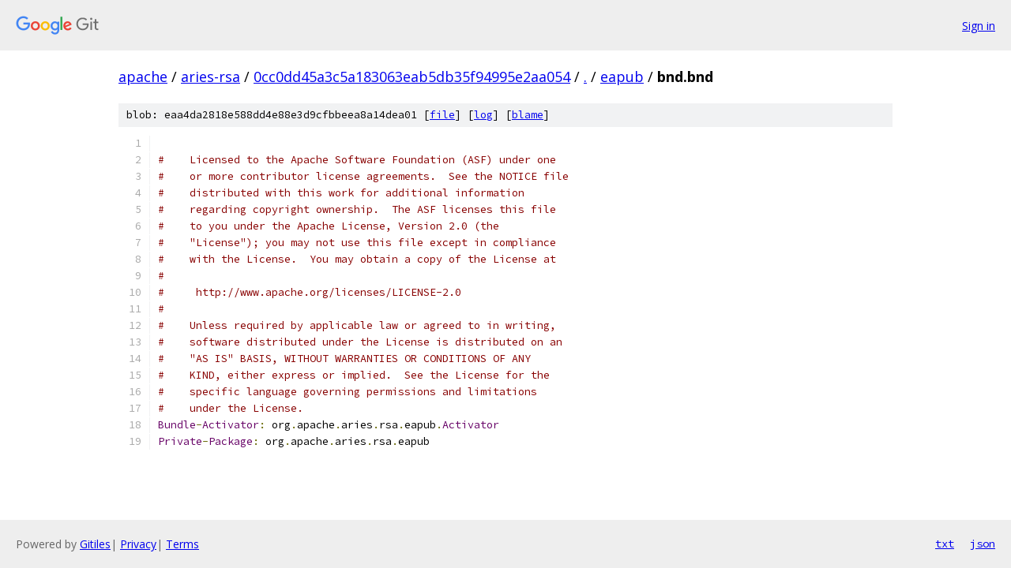

--- FILE ---
content_type: text/html; charset=utf-8
request_url: https://apache.googlesource.com/aries-rsa/+/0cc0dd45a3c5a183063eab5db35f94995e2aa054/eapub/bnd.bnd
body_size: 1538
content:
<!DOCTYPE html><html lang="en"><head><meta charset="utf-8"><meta name="viewport" content="width=device-width, initial-scale=1"><title>eapub/bnd.bnd - aries-rsa - Git at Google</title><link rel="stylesheet" type="text/css" href="/+static/base.css"><link rel="stylesheet" type="text/css" href="/+static/prettify/prettify.css"><!-- default customHeadTagPart --></head><body class="Site"><header class="Site-header"><div class="Header"><a class="Header-image" href="/"><img src="//www.gstatic.com/images/branding/lockups/2x/lockup_git_color_108x24dp.png" width="108" height="24" alt="Google Git"></a><div class="Header-menu"> <a class="Header-menuItem" href="https://accounts.google.com/AccountChooser?faa=1&amp;continue=https://apache.googlesource.com/login/aries-rsa/%2B/0cc0dd45a3c5a183063eab5db35f94995e2aa054/eapub/bnd.bnd">Sign in</a> </div></div></header><div class="Site-content"><div class="Container "><div class="Breadcrumbs"><a class="Breadcrumbs-crumb" href="/?format=HTML">apache</a> / <a class="Breadcrumbs-crumb" href="/aries-rsa/">aries-rsa</a> / <a class="Breadcrumbs-crumb" href="/aries-rsa/+/0cc0dd45a3c5a183063eab5db35f94995e2aa054">0cc0dd45a3c5a183063eab5db35f94995e2aa054</a> / <a class="Breadcrumbs-crumb" href="/aries-rsa/+/0cc0dd45a3c5a183063eab5db35f94995e2aa054/">.</a> / <a class="Breadcrumbs-crumb" href="/aries-rsa/+/0cc0dd45a3c5a183063eab5db35f94995e2aa054/eapub">eapub</a> / <span class="Breadcrumbs-crumb">bnd.bnd</span></div><div class="u-sha1 u-monospace BlobSha1">blob: eaa4da2818e588dd4e88e3d9cfbbeea8a14dea01 [<a href="/aries-rsa/+/0cc0dd45a3c5a183063eab5db35f94995e2aa054/eapub/bnd.bnd">file</a>] [<a href="/aries-rsa/+log/0cc0dd45a3c5a183063eab5db35f94995e2aa054/eapub/bnd.bnd">log</a>] [<a href="/aries-rsa/+blame/0cc0dd45a3c5a183063eab5db35f94995e2aa054/eapub/bnd.bnd">blame</a>]</div><table class="FileContents"><tr class="u-pre u-monospace FileContents-line"><td class="u-lineNum u-noSelect FileContents-lineNum" data-line-number="1"></td><td class="FileContents-lineContents" id="1"></td></tr><tr class="u-pre u-monospace FileContents-line"><td class="u-lineNum u-noSelect FileContents-lineNum" data-line-number="2"></td><td class="FileContents-lineContents" id="2"><span class="com">#    Licensed to the Apache Software Foundation (ASF) under one</span></td></tr><tr class="u-pre u-monospace FileContents-line"><td class="u-lineNum u-noSelect FileContents-lineNum" data-line-number="3"></td><td class="FileContents-lineContents" id="3"><span class="com">#    or more contributor license agreements.  See the NOTICE file</span></td></tr><tr class="u-pre u-monospace FileContents-line"><td class="u-lineNum u-noSelect FileContents-lineNum" data-line-number="4"></td><td class="FileContents-lineContents" id="4"><span class="com">#    distributed with this work for additional information</span></td></tr><tr class="u-pre u-monospace FileContents-line"><td class="u-lineNum u-noSelect FileContents-lineNum" data-line-number="5"></td><td class="FileContents-lineContents" id="5"><span class="com">#    regarding copyright ownership.  The ASF licenses this file</span></td></tr><tr class="u-pre u-monospace FileContents-line"><td class="u-lineNum u-noSelect FileContents-lineNum" data-line-number="6"></td><td class="FileContents-lineContents" id="6"><span class="com">#    to you under the Apache License, Version 2.0 (the</span></td></tr><tr class="u-pre u-monospace FileContents-line"><td class="u-lineNum u-noSelect FileContents-lineNum" data-line-number="7"></td><td class="FileContents-lineContents" id="7"><span class="com">#    &quot;License&quot;); you may not use this file except in compliance</span></td></tr><tr class="u-pre u-monospace FileContents-line"><td class="u-lineNum u-noSelect FileContents-lineNum" data-line-number="8"></td><td class="FileContents-lineContents" id="8"><span class="com">#    with the License.  You may obtain a copy of the License at</span></td></tr><tr class="u-pre u-monospace FileContents-line"><td class="u-lineNum u-noSelect FileContents-lineNum" data-line-number="9"></td><td class="FileContents-lineContents" id="9"><span class="com">#    </span></td></tr><tr class="u-pre u-monospace FileContents-line"><td class="u-lineNum u-noSelect FileContents-lineNum" data-line-number="10"></td><td class="FileContents-lineContents" id="10"><span class="com">#     http://www.apache.org/licenses/LICENSE-2.0</span></td></tr><tr class="u-pre u-monospace FileContents-line"><td class="u-lineNum u-noSelect FileContents-lineNum" data-line-number="11"></td><td class="FileContents-lineContents" id="11"><span class="com">#    </span></td></tr><tr class="u-pre u-monospace FileContents-line"><td class="u-lineNum u-noSelect FileContents-lineNum" data-line-number="12"></td><td class="FileContents-lineContents" id="12"><span class="com">#    Unless required by applicable law or agreed to in writing,</span></td></tr><tr class="u-pre u-monospace FileContents-line"><td class="u-lineNum u-noSelect FileContents-lineNum" data-line-number="13"></td><td class="FileContents-lineContents" id="13"><span class="com">#    software distributed under the License is distributed on an</span></td></tr><tr class="u-pre u-monospace FileContents-line"><td class="u-lineNum u-noSelect FileContents-lineNum" data-line-number="14"></td><td class="FileContents-lineContents" id="14"><span class="com">#    &quot;AS IS&quot; BASIS, WITHOUT WARRANTIES OR CONDITIONS OF ANY</span></td></tr><tr class="u-pre u-monospace FileContents-line"><td class="u-lineNum u-noSelect FileContents-lineNum" data-line-number="15"></td><td class="FileContents-lineContents" id="15"><span class="com">#    KIND, either express or implied.  See the License for the</span></td></tr><tr class="u-pre u-monospace FileContents-line"><td class="u-lineNum u-noSelect FileContents-lineNum" data-line-number="16"></td><td class="FileContents-lineContents" id="16"><span class="com">#    specific language governing permissions and limitations</span></td></tr><tr class="u-pre u-monospace FileContents-line"><td class="u-lineNum u-noSelect FileContents-lineNum" data-line-number="17"></td><td class="FileContents-lineContents" id="17"><span class="com">#    under the License.</span></td></tr><tr class="u-pre u-monospace FileContents-line"><td class="u-lineNum u-noSelect FileContents-lineNum" data-line-number="18"></td><td class="FileContents-lineContents" id="18"><span class="typ">Bundle</span><span class="pun">-</span><span class="typ">Activator</span><span class="pun">:</span><span class="pln"> org</span><span class="pun">.</span><span class="pln">apache</span><span class="pun">.</span><span class="pln">aries</span><span class="pun">.</span><span class="pln">rsa</span><span class="pun">.</span><span class="pln">eapub</span><span class="pun">.</span><span class="typ">Activator</span></td></tr><tr class="u-pre u-monospace FileContents-line"><td class="u-lineNum u-noSelect FileContents-lineNum" data-line-number="19"></td><td class="FileContents-lineContents" id="19"><span class="typ">Private</span><span class="pun">-</span><span class="typ">Package</span><span class="pun">:</span><span class="pln"> org</span><span class="pun">.</span><span class="pln">apache</span><span class="pun">.</span><span class="pln">aries</span><span class="pun">.</span><span class="pln">rsa</span><span class="pun">.</span><span class="pln">eapub</span></td></tr></table><script nonce="Ol8fMu3fwSplK48gSA-3kA">for (let lineNumEl of document.querySelectorAll('td.u-lineNum')) {lineNumEl.onclick = () => {window.location.hash = `#${lineNumEl.getAttribute('data-line-number')}`;};}</script></div> <!-- Container --></div> <!-- Site-content --><footer class="Site-footer"><div class="Footer"><span class="Footer-poweredBy">Powered by <a href="https://gerrit.googlesource.com/gitiles/">Gitiles</a>| <a href="https://policies.google.com/privacy">Privacy</a>| <a href="https://policies.google.com/terms">Terms</a></span><span class="Footer-formats"><a class="u-monospace Footer-formatsItem" href="?format=TEXT">txt</a> <a class="u-monospace Footer-formatsItem" href="?format=JSON">json</a></span></div></footer></body></html>